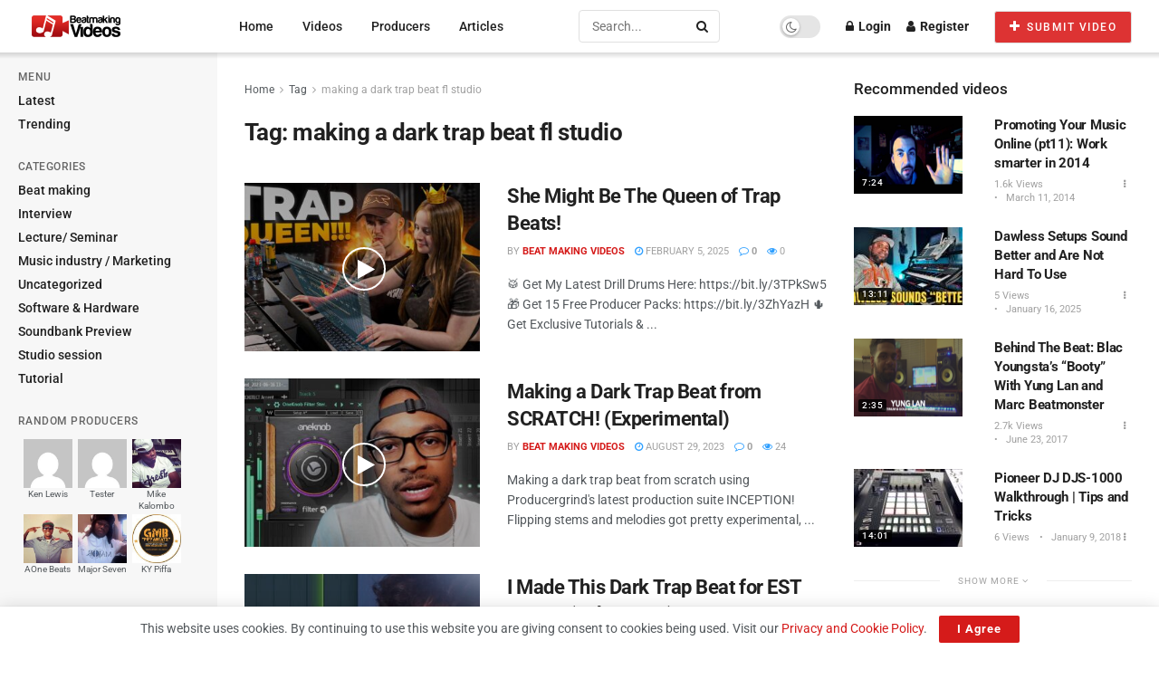

--- FILE ---
content_type: text/html; charset=utf-8
request_url: https://www.google.com/recaptcha/api2/aframe
body_size: 267
content:
<!DOCTYPE HTML><html><head><meta http-equiv="content-type" content="text/html; charset=UTF-8"></head><body><script nonce="Xqahqrqf7cn1RdHPDwlkGQ">/** Anti-fraud and anti-abuse applications only. See google.com/recaptcha */ try{var clients={'sodar':'https://pagead2.googlesyndication.com/pagead/sodar?'};window.addEventListener("message",function(a){try{if(a.source===window.parent){var b=JSON.parse(a.data);var c=clients[b['id']];if(c){var d=document.createElement('img');d.src=c+b['params']+'&rc='+(localStorage.getItem("rc::a")?sessionStorage.getItem("rc::b"):"");window.document.body.appendChild(d);sessionStorage.setItem("rc::e",parseInt(sessionStorage.getItem("rc::e")||0)+1);localStorage.setItem("rc::h",'1769013399643');}}}catch(b){}});window.parent.postMessage("_grecaptcha_ready", "*");}catch(b){}</script></body></html>